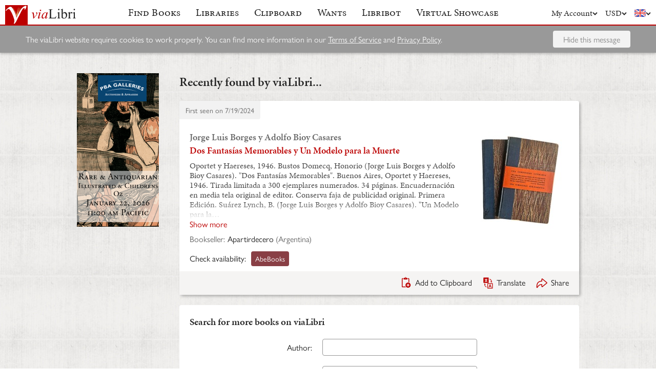

--- FILE ---
content_type: image/svg+xml
request_url: https://cdn.vialibri.net/img/flag-en.svg
body_size: 360
content:
<svg version="1.1" xmlns="http://www.w3.org/2000/svg" xmlns:xlink="http://www.w3.org/1999/xlink" x="0px" y="0px" width="44" height="30" viewBox="0 0 44 30" enable-background="new 0 0 44 30" xml:space="preserve">
	<g transform="scale(1 1.0714285714), translate(-2, -10)">
		<rect x="2" y="10" fill="#3F51B5" width="44" height="28"/>
		<g>
			<polygon fill="#FFFFFF" points="2,14.216 22.81,26.935 25.939,21.815 6.608,10 2,10 &#9;"/>
			<polygon fill="#FFFFFF" points="46,10 42.391,10 23.061,21.814 26.189,26.935 46,14.826 &#9;"/>
			<polygon fill="#FFFFFF" points="26.189,20.271 23.061,25.391 43.691,38 46,38 46,32.379 &#9;"/>
			<polygon fill="#FFFFFF" points="2,32.991 2,38 5.31,38 25.939,25.392 22.811,20.271 &#9;"/>
			<rect x="2" y="20" fill="#FFFFFF" width="44" height="8"/>
			<rect x="20" y="10" fill="#FFFFFF" width="8" height="28"/>
		</g>
		<g>
			<polygon fill="#E53935" points="17.218,20 2,10.699 2,13.043 13.382,20 &#9;"/>
			<polygon fill="#E53935" points="44.309,10 27.947,20 31.782,20 46,11.311 46,10 &#9;"/>
			<polygon fill="#E53935" points="33.082,28 46,35.895 46,33.551 36.917,28 &#9;"/>
			<polygon fill="#E53935" points="15.918,28 2,36.506 2,38 3.392,38 19.753,28 &#9;"/>
			<rect x="2" y="22" fill="#E53935" width="44" height="4"/>
			<rect x="22" y="10" fill="#E53935" width="4" height="28"/>
		</g>
	</g>
</svg>


--- FILE ---
content_type: application/javascript
request_url: https://cdn.vialibri.net/static/assets/FontAwesomeIcon-DZ0At6kj.js
body_size: 457
content:
function __vite__mapDeps(indexes) {
  if (!__vite__mapDeps.viteFileDeps) {
    __vite__mapDeps.viteFileDeps = ["assets/index.es-9-sBLtSd.js","assets/index-B5KLZOGQ.js"]
  }
  return indexes.map((i) => __vite__mapDeps.viteFileDeps[i])
}
import{R as o,aU as r,j as t,r as s}from"./index-B5KLZOGQ.js";(function(){try{var e=typeof window<"u"?window:typeof global<"u"?global:typeof self<"u"?self:{},n=new Error().stack;n&&(e._sentryDebugIds=e._sentryDebugIds||{},e._sentryDebugIds[n]="2506fac9-7dbb-4aec-a5a4-ba9f43473cfa",e._sentryDebugIdIdentifier="sentry-dbid-2506fac9-7dbb-4aec-a5a4-ba9f43473cfa")}catch(a){}})();const c=o.lazy(async()=>({default:(await r(()=>import("./index.es-9-sBLtSd.js"),__vite__mapDeps([0,1]))).FontAwesomeIcon})),i=function(){if(navigator&&navigator.userAgent){const e=navigator.userAgent.match(/firefox\/\s*(\d+)/i);if(e&&Number(e[1])<=57)return!0}return!1}(),d=({fallback:e=null,style:n,...a})=>i?t.jsx("span",{style:n,className:"icon",children:e}):t.jsx(s.Suspense,{fallback:null,children:t.jsx(c,{style:n,...a})}),u=d;export{u as F};
//# sourceMappingURL=FontAwesomeIcon-DZ0At6kj.js.map


--- FILE ---
content_type: application/javascript
request_url: https://cdn.vialibri.net/static/assets/react-stripe.esm-CKVKyRd4.js
body_size: 3963
content:
import{P as u,R as s}from"./index-B5KLZOGQ.js";(function(){try{var r=typeof window<"u"?window:typeof global<"u"?global:typeof self<"u"?self:{},e=new Error().stack;e&&(r._sentryDebugIds=r._sentryDebugIds||{},r._sentryDebugIds[e]="27045950-6037-4f5c-84db-3e05b17df916",r._sentryDebugIdIdentifier="sentry-dbid-27045950-6037-4f5c-84db-3e05b17df916")}catch(t){}})();var ne="https://js.stripe.com/v3",ye=/^https:\/\/js\.stripe\.com\/v3\/?(\?.*)?$/,H="loadStripe.setLoadParameters was called but an existing Stripe.js script already exists in the document; existing script parameters will be used",Ce=function(){for(var e=document.querySelectorAll('script[src^="'.concat(ne,'"]')),t=0;t<e.length;t++){var n=e[t];if(ye.test(n.src))return n}return null},he=function(e){var t=e&&!e.advancedFraudSignals?"?advancedFraudSignals=false":"",n=document.createElement("script");n.src="".concat(ne).concat(t);var o=document.head||document.body;if(!o)throw new Error("Expected document.body not to be null. Stripe.js requires a <body> element.");return o.appendChild(n),n},Se=function(e,t){!e||!e._registerWrapper||e._registerWrapper({name:"stripe-js",version:"1.54.2",startTime:t})},T=null,ge=function(e){return T!==null||(T=new Promise(function(t,n){if(typeof window>"u"||typeof document>"u"){t(null);return}if(window.Stripe&&e&&console.warn(H),window.Stripe){t(window.Stripe);return}try{var o=Ce();o&&e?console.warn(H):o||(o=he(e)),o.addEventListener("load",function(){window.Stripe?t(window.Stripe):n(new Error("Stripe.js not available"))}),o.addEventListener("error",function(){n(new Error("Failed to load Stripe.js"))})}catch(a){n(a);return}})),T},Ee=function(e,t,n){if(e===null)return null;var o=e.apply(void 0,t);return Se(o,n),o},ae=Promise.resolve().then(function(){return ge(null)}),oe=!1;ae.catch(function(r){oe||console.warn(r)});var Ue=function(){for(var e=arguments.length,t=new Array(e),n=0;n<e;n++)t[n]=arguments[n];oe=!0;var o=Date.now();return ae.then(function(a){return Ee(a,t,o)})};function J(r,e){var t=Object.keys(r);if(Object.getOwnPropertySymbols){var n=Object.getOwnPropertySymbols(r);e&&(n=n.filter(function(o){return Object.getOwnPropertyDescriptor(r,o).enumerable})),t.push.apply(t,n)}return t}function Q(r){for(var e=1;e<arguments.length;e++){var t=arguments[e]!=null?arguments[e]:{};e%2?J(Object(t),!0).forEach(function(n){ie(r,n,t[n])}):Object.getOwnPropertyDescriptors?Object.defineProperties(r,Object.getOwnPropertyDescriptors(t)):J(Object(t)).forEach(function(n){Object.defineProperty(r,n,Object.getOwnPropertyDescriptor(t,n))})}return r}function U(r){"@babel/helpers - typeof";return typeof Symbol=="function"&&typeof Symbol.iterator=="symbol"?U=function(e){return typeof e}:U=function(e){return e&&typeof Symbol=="function"&&e.constructor===Symbol&&e!==Symbol.prototype?"symbol":typeof e},U(r)}function ie(r,e,t){return e in r?Object.defineProperty(r,e,{value:t,enumerable:!0,configurable:!0,writable:!0}):r[e]=t,r}function W(r,e){return be(r)||we(r,e)||xe(r,e)||Pe()}function be(r){if(Array.isArray(r))return r}function we(r,e){var t=r&&(typeof Symbol<"u"&&r[Symbol.iterator]||r["@@iterator"]);if(t!=null){var n=[],o=!0,a=!1,f,y;try{for(t=t.call(r);!(o=(f=t.next()).done)&&(n.push(f.value),!(e&&n.length===e));o=!0);}catch(i){a=!0,y=i}finally{try{!o&&t.return!=null&&t.return()}finally{if(a)throw y}}return n}}function xe(r,e){if(r){if(typeof r=="string")return Z(r,e);var t=Object.prototype.toString.call(r).slice(8,-1);if(t==="Object"&&r.constructor&&(t=r.constructor.name),t==="Map"||t==="Set")return Array.from(r);if(t==="Arguments"||/^(?:Ui|I)nt(?:8|16|32)(?:Clamped)?Array$/.test(t))return Z(r,e)}}function Z(r,e){(e==null||e>r.length)&&(e=r.length);for(var t=0,n=new Array(e);t<e;t++)n[t]=r[t];return n}function Pe(){throw new TypeError("Invalid attempt to destructure non-iterable instance.\nIn order to be iterable, non-array objects must have a [Symbol.iterator]() method.")}var F=function(e){var t=s.useRef(e);return s.useEffect(function(){t.current=e},[e]),t.current},j=function(e){return e!==null&&U(e)==="object"},je=function(e){return j(e)&&typeof e.then=="function"},Oe=function(e){return j(e)&&typeof e.elements=="function"&&typeof e.createToken=="function"&&typeof e.createPaymentMethod=="function"&&typeof e.confirmCardPayment=="function"},ee="[object Object]",Re=function r(e,t){if(!j(e)||!j(t))return e===t;var n=Array.isArray(e),o=Array.isArray(t);if(n!==o)return!1;var a=Object.prototype.toString.call(e)===ee,f=Object.prototype.toString.call(t)===ee;if(a!==f)return!1;if(!a&&!n)return e===t;var y=Object.keys(e),i=Object.keys(t);if(y.length!==i.length)return!1;for(var g={},E=0;E<y.length;E+=1)g[y[E]]=!0;for(var b=0;b<i.length;b+=1)g[i[b]]=!0;var h=Object.keys(g);if(h.length!==y.length)return!1;var O=e,R=t,S=function(P){return r(O[P],R[P])};return h.every(S)},se=function(e,t,n){return j(e)?Object.keys(e).reduce(function(o,a){var f=!j(t)||!Re(e[a],t[a]);return n.includes(a)?(f&&console.warn("Unsupported prop change: options.".concat(a," is not a mutable property.")),o):f?Q(Q({},o||{}),{},ie({},a,e[a])):o},null):null},Ae="Invalid prop `stripe` supplied to `Elements`. We recommend using the `loadStripe` utility from `@stripe/stripe-js`. See https://stripe.com/docs/stripe-js/react#elements-props-stripe for details.",te=function(e){if(e===null||Oe(e))return e;throw new Error(Ae)},ke=function(e){if(je(e))return{tag:"async",stripePromise:Promise.resolve(e).then(te)};var t=te(e);return t===null?{tag:"empty"}:{tag:"sync",stripe:t}},K=s.createContext(null);K.displayName="ElementsContext";var Ie=function(e,t){if(!e)throw new Error("Could not find Elements context; You need to wrap the part of your app that ".concat(t," in an <Elements> provider."));return e},G=s.createContext(null);G.displayName="CartElementContext";var _e=function(e,t){if(!e)throw new Error("Could not find Elements context; You need to wrap the part of your app that ".concat(t," in an <Elements> provider."));return e},Ne=function(e){var t=e.stripe,n=e.options,o=e.children,a=s.useMemo(function(){return ke(t)},[t]),f=s.useState(null),y=W(f,2),i=y[0],g=y[1],E=s.useState(null),b=W(E,2),h=b[0],O=b[1],R=s.useState(function(){return{stripe:a.tag==="sync"?a.stripe:null,elements:a.tag==="sync"?a.stripe.elements(n):null}}),S=W(R,2),v=S[0],P=S[1];s.useEffect(function(){var C=!0,I=function(_){P(function(N){return N.stripe?N:{stripe:_,elements:_.elements(n)}})};return a.tag==="async"&&!v.stripe?a.stripePromise.then(function(w){w&&C&&I(w)}):a.tag==="sync"&&!v.stripe&&I(a.stripe),function(){C=!1}},[a,v,n]);var A=F(t);s.useEffect(function(){A!==null&&A!==t&&console.warn("Unsupported prop change on Elements: You cannot change the `stripe` prop after setting it.")},[A,t]);var k=F(n);return s.useEffect(function(){if(v.elements){var C=se(n,k,["clientSecret","fonts"]);C&&v.elements.update(C)}},[n,k,v.elements]),s.useEffect(function(){var C=v.stripe;!C||!C._registerWrapper||!C.registerAppInfo||(C._registerWrapper({name:"react-stripe-js",version:"1.16.5"}),C.registerAppInfo({name:"react-stripe-js",version:"1.16.5",url:"https://stripe.com/docs/stripe-js/react"}))},[v.stripe]),s.createElement(K.Provider,{value:v},s.createElement(G.Provider,{value:{cart:i,setCart:g,cartState:h,setCartState:O}},o))};Ne.propTypes={stripe:u.any,options:u.object};var B=function(e){var t=s.useContext(K);return Ie(t,e)},re=function(e){var t=s.useContext(G);return _e(t,e)},We=function(){var e=B("calls useElements()"),t=e.elements;return t},Be=function(){var e=B("calls useStripe()"),t=e.stripe;return t};u.func.isRequired;var m=function(e,t,n){var o=!!n,a=s.useRef(n);s.useEffect(function(){a.current=n},[n]),s.useEffect(function(){if(!o||!e)return function(){};var f=function(){a.current&&a.current.apply(a,arguments)};return e.on(t,f),function(){e.off(t,f)}},[o,t,e,a])},Le=function(e){return e.charAt(0).toUpperCase()+e.slice(1)},c=function(e,t){var n="".concat(Le(e),"Element"),o=function(i){var g=i.id,E=i.className,b=i.options,h=b===void 0?{}:b,O=i.onBlur,R=i.onFocus,S=i.onReady,v=i.onChange,P=i.onEscape,A=i.onClick,k=i.onLoadError,C=i.onLoaderStart,I=i.onNetworksChange,w=i.onCheckout,_=i.onLineItemClick,N=i.onConfirm,ue=i.onCancel,ce=i.onShippingAddressChange,le=i.onShippingRateChange,fe=B("mounts <".concat(n,">")),$=fe.elements,pe=s.useState(null),V=W(pe,2),p=V[0],de=V[1],x=s.useRef(null),D=s.useRef(null),Y=re("mounts <".concat(n,">")),M=Y.setCart,q=Y.setCartState;m(p,"blur",O),m(p,"focus",R),m(p,"escape",P),m(p,"click",A),m(p,"loaderror",k),m(p,"loaderstart",C),m(p,"networkschange",I),m(p,"lineitemclick",_),m(p,"confirm",N),m(p,"cancel",ue),m(p,"shippingaddresschange",ce),m(p,"shippingratechange",le);var L;e==="cart"?L=function(X){q(X),S&&S(X)}:S&&(e==="payButton"?L=S:L=function(){S(p)}),m(p,"ready",L);var me=e==="cart"?function(d){q(d),v&&v(d)}:v;m(p,"change",me);var ve=e==="cart"?function(d){q(d),w&&w(d)}:w;m(p,"checkout",ve),s.useLayoutEffect(function(){if(x.current===null&&$&&D.current!==null){var d=$.create(e,h);e==="cart"&&M&&M(d),x.current=d,de(d),d.mount(D.current)}},[$,h,M]);var z=F(h);return s.useEffect(function(){if(x.current){var d=se(h,z,["paymentRequest"]);d&&x.current.update(d)}},[h,z]),s.useLayoutEffect(function(){return function(){x.current&&(x.current.destroy(),x.current=null)}},[]),s.createElement("div",{id:g,className:E,ref:D})},a=function(i){B("mounts <".concat(n,">")),re("mounts <".concat(n,">"));var g=i.id,E=i.className;return s.createElement("div",{id:g,className:E})},f=t?a:o;return f.propTypes={id:u.string,className:u.string,onChange:u.func,onBlur:u.func,onFocus:u.func,onReady:u.func,onEscape:u.func,onClick:u.func,onLoadError:u.func,onLoaderStart:u.func,onNetworksChange:u.func,onCheckout:u.func,onLineItemClick:u.func,onConfirm:u.func,onCancel:u.func,onShippingAddressChange:u.func,onShippingRateChange:u.func,options:u.object},f.displayName=n,f.__elementType=e,f},l=typeof window>"u";c("auBankAccount",l);c("card",l);var $e=c("cardNumber",l),De=c("cardExpiry",l),Me=c("cardCvc",l);c("fpxBank",l);c("iban",l);c("idealBank",l);c("p24Bank",l);c("epsBank",l);c("payment",l);c("payButton",l);c("paymentRequestButton",l);c("linkAuthentication",l);c("address",l);c("shippingAddress",l);c("cart",l);c("paymentMethodMessaging",l);c("affirmMessage",l);c("afterpayClearpayMessage",l);export{$e as C,Ne as E,We as a,De as b,Me as c,Ue as l,Be as u};
//# sourceMappingURL=react-stripe.esm-CKVKyRd4.js.map
